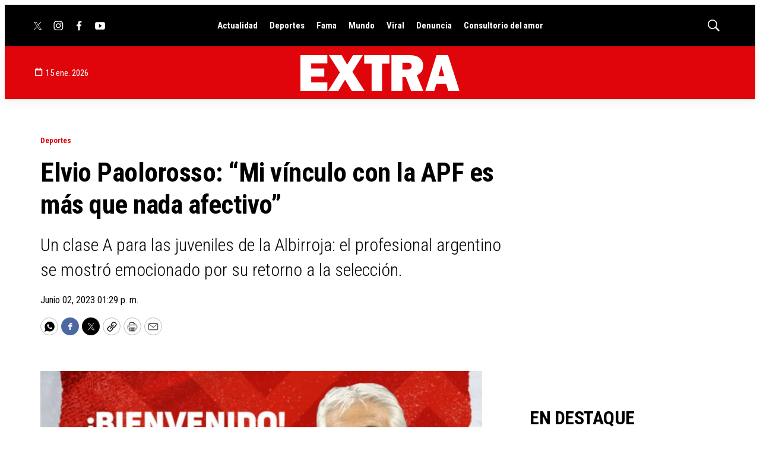

--- FILE ---
content_type: text/html; charset=utf-8
request_url: https://www.google.com/recaptcha/api2/aframe
body_size: 270
content:
<!DOCTYPE HTML><html><head><meta http-equiv="content-type" content="text/html; charset=UTF-8"></head><body><script nonce="CCiWX5Dq-hL1BBVYaKwNCw">/** Anti-fraud and anti-abuse applications only. See google.com/recaptcha */ try{var clients={'sodar':'https://pagead2.googlesyndication.com/pagead/sodar?'};window.addEventListener("message",function(a){try{if(a.source===window.parent){var b=JSON.parse(a.data);var c=clients[b['id']];if(c){var d=document.createElement('img');d.src=c+b['params']+'&rc='+(localStorage.getItem("rc::a")?sessionStorage.getItem("rc::b"):"");window.document.body.appendChild(d);sessionStorage.setItem("rc::e",parseInt(sessionStorage.getItem("rc::e")||0)+1);localStorage.setItem("rc::h",'1768454559829');}}}catch(b){}});window.parent.postMessage("_grecaptcha_ready", "*");}catch(b){}</script></body></html>

--- FILE ---
content_type: application/javascript; charset=utf-8
request_url: https://fundingchoicesmessages.google.com/f/AGSKWxX21EdWdzFgNrYuWHgvA50UDwA9SoT_BBcA2N8xBurfQWwlFa3ol2AXS88ulynpWIVOsXNKTAc2oMJu8OyJmVJzFDUku4x153xe5ziB111dxSERqH3WNy_lO6b4kzgL6bDnTqCunhvgorMIm4ZwOX98C1QQKPzMYGl5vyGjT8aktf920Wt1mzViCQlH/_/right_ad./adrotv2./adserving._headline_ad./carouselads.
body_size: -1289
content:
window['aab64287-adac-4cdc-b0aa-fca3fe5646c3'] = true;